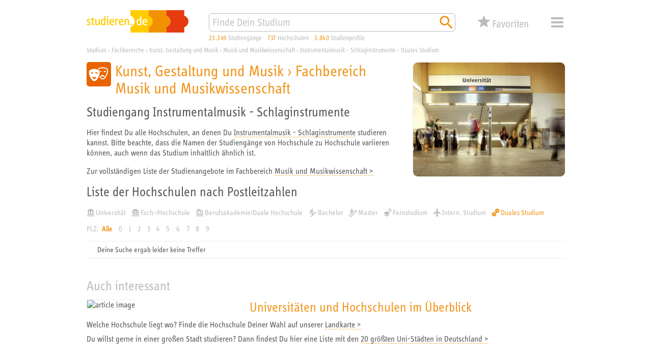

--- FILE ---
content_type: image/svg+xml
request_url: https://studieren.de/typo3conf/ext/search_core/Resources/Public/Icons/Pages/grey_light/xs_web_icon_menue_01.svg
body_size: 136
content:
<svg xmlns="http://www.w3.org/2000/svg" viewBox="0 0 453.54 453.54">
	<rect fill="#bbbbbb" x="56.69" y="84.09" width="340.16" height="56.69"/>
	<rect fill="#bbbbbb" x="56.69" y="310.87" width="340.16" height="56.69"/>
	<rect fill="#bbbbbb" x="56.69" y="197.48" width="340.16" height="56.69"/>
</svg>